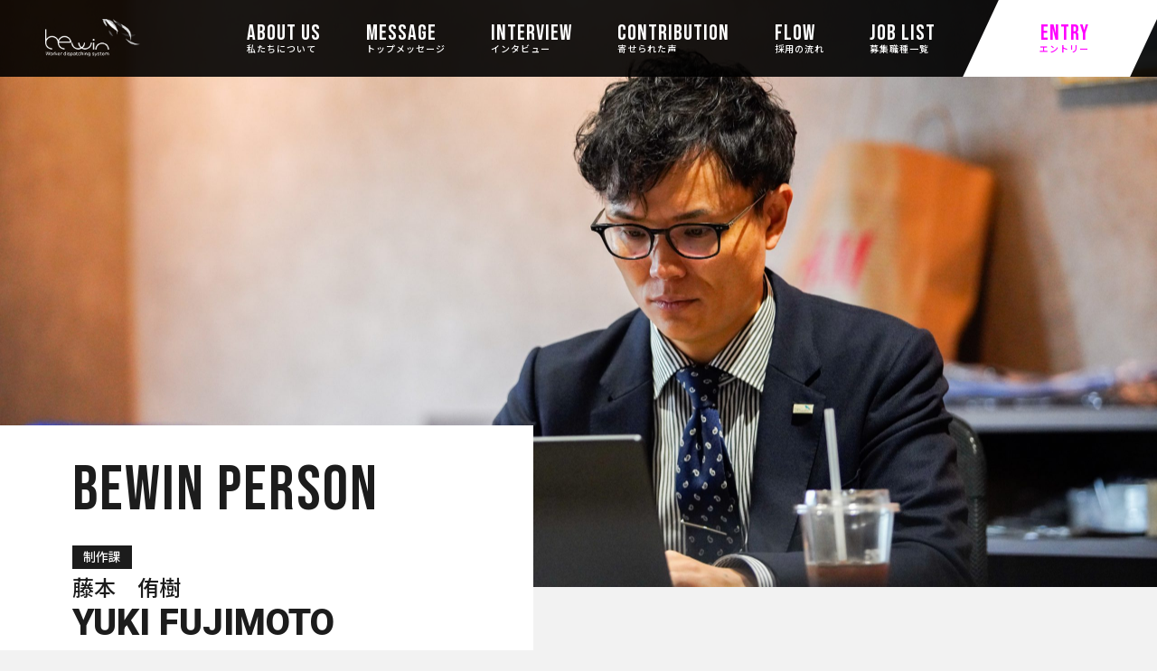

--- FILE ---
content_type: text/html; charset=UTF-8
request_url: https://recruit.be-win.co.jp/interview/fujimoto/
body_size: 7680
content:
<!doctype html>
<html lang="ja">
<head>
<!-- Google tag (gtag.js) -->
<script async src="https://www.googletagmanager.com/gtag/js?id=G-BG4W5GM3TB"></script>
<script>
	window.dataLayer = window.dataLayer || [];
	function gtag(){dataLayer.push(arguments);}
	gtag('js', new Date());
	gtag('config', 'G-BG4W5GM3TB');
</script>
<meta charset="UTF-8">
<title>採用情報 | 株式会社 Be win | 藤本　侑樹</title>
<meta name="description" content="求人情報サイト「じょぶる」を運営する株式会社Be winの採用サイト">

<meta name = "viewport" content = "width=device-width, initial-scale=1.0, maximum-scale=1.0, user-scalable=no">

<!-- Google Fonts-->
<link rel="preconnect" href="https://fonts.googleapis.com">
<link rel="preconnect" href="https://fonts.gstatic.com" crossorigin>
<link href="https://fonts.googleapis.com/css2?family=Bebas+Neue&family=Noto+Sans+JP:wght@500&family=Noto+Serif+JP:wght@500&family=Roboto:wght@900&family=Zen+Antique+Soft&display=swap" rel="stylesheet">
<link href="https://fonts.googleapis.com/icon?family=Material+Icons" rel="stylesheet">
<link href="https://fonts.googleapis.com/css2?family=Poppins:ital,wght@0,600;1,300&display=swap" rel="stylesheet">
	
<!-- Adbe Fonts-->
<script>
  (function(d) {
    var config = {
      kitId: 'nyl5eax',
      scriptTimeout: 3000,
      async: true
    },
    h=d.documentElement,t=setTimeout(function(){h.className=h.className.replace(/\bwf-loading\b/g,"")+" wf-inactive";},config.scriptTimeout),tk=d.createElement("script"),f=false,s=d.getElementsByTagName("script")[0],a;h.className+=" wf-loading";tk.src='https://use.typekit.net/'+config.kitId+'.js';tk.async=true;tk.onload=tk.onreadystatechange=function(){a=this.readyState;if(f||a&&a!="complete"&&a!="loaded")return;f=true;clearTimeout(t);try{Typekit.load(config)}catch(e){}};s.parentNode.insertBefore(tk,s)
  })(document);
</script>
	
	
<!-- Clarity -->
<script type="text/javascript">
    (function(c,l,a,r,i,t,y){
        c[a]=c[a]||function(){(c[a].q=c[a].q||[]).push(arguments)};
        t=l.createElement(r);t.async=1;t.src="https://www.clarity.ms/tag/"+i;
        y=l.getElementsByTagName(r)[0];y.parentNode.insertBefore(t,y);
    })(window, document, "clarity", "script", "k1fvp34sr5");
</script>
	
	
<!-- slick slider-->
<link rel="stylesheet" type="text/css" href="https://cdn.jsdelivr.net/npm/slick-carousel@1.8.1/slick/slick.css"/>
<link rel="stylesheet" type="text/css" href="https://cdn.jsdelivr.net/npm/slick-carousel@1.8.1/slick/slick-theme.css"/>

				
<!-- CSS -->
<link rel="stylesheet" href="https://recruit.be-win.co.jp/wp-content/themes/2022/css/reset.css">
<link rel="stylesheet" href="https://recruit.be-win.co.jp/wp-content/themes/2022/style.css">

	
<title>藤本　侑樹 &#8211; 採用情報 | 株式会社 Be win</title>
<meta name='robots' content='max-image-preview:large' />
<link rel='dns-prefetch' href='//s.w.org' />
<script type="text/javascript">
window._wpemojiSettings = {"baseUrl":"https:\/\/s.w.org\/images\/core\/emoji\/13.1.0\/72x72\/","ext":".png","svgUrl":"https:\/\/s.w.org\/images\/core\/emoji\/13.1.0\/svg\/","svgExt":".svg","source":{"concatemoji":"https:\/\/recruit.be-win.co.jp\/wp-includes\/js\/wp-emoji-release.min.js?ver=5.9.12"}};
/*! This file is auto-generated */
!function(e,a,t){var n,r,o,i=a.createElement("canvas"),p=i.getContext&&i.getContext("2d");function s(e,t){var a=String.fromCharCode;p.clearRect(0,0,i.width,i.height),p.fillText(a.apply(this,e),0,0);e=i.toDataURL();return p.clearRect(0,0,i.width,i.height),p.fillText(a.apply(this,t),0,0),e===i.toDataURL()}function c(e){var t=a.createElement("script");t.src=e,t.defer=t.type="text/javascript",a.getElementsByTagName("head")[0].appendChild(t)}for(o=Array("flag","emoji"),t.supports={everything:!0,everythingExceptFlag:!0},r=0;r<o.length;r++)t.supports[o[r]]=function(e){if(!p||!p.fillText)return!1;switch(p.textBaseline="top",p.font="600 32px Arial",e){case"flag":return s([127987,65039,8205,9895,65039],[127987,65039,8203,9895,65039])?!1:!s([55356,56826,55356,56819],[55356,56826,8203,55356,56819])&&!s([55356,57332,56128,56423,56128,56418,56128,56421,56128,56430,56128,56423,56128,56447],[55356,57332,8203,56128,56423,8203,56128,56418,8203,56128,56421,8203,56128,56430,8203,56128,56423,8203,56128,56447]);case"emoji":return!s([10084,65039,8205,55357,56613],[10084,65039,8203,55357,56613])}return!1}(o[r]),t.supports.everything=t.supports.everything&&t.supports[o[r]],"flag"!==o[r]&&(t.supports.everythingExceptFlag=t.supports.everythingExceptFlag&&t.supports[o[r]]);t.supports.everythingExceptFlag=t.supports.everythingExceptFlag&&!t.supports.flag,t.DOMReady=!1,t.readyCallback=function(){t.DOMReady=!0},t.supports.everything||(n=function(){t.readyCallback()},a.addEventListener?(a.addEventListener("DOMContentLoaded",n,!1),e.addEventListener("load",n,!1)):(e.attachEvent("onload",n),a.attachEvent("onreadystatechange",function(){"complete"===a.readyState&&t.readyCallback()})),(n=t.source||{}).concatemoji?c(n.concatemoji):n.wpemoji&&n.twemoji&&(c(n.twemoji),c(n.wpemoji)))}(window,document,window._wpemojiSettings);
</script>
<style type="text/css">
img.wp-smiley,
img.emoji {
	display: inline !important;
	border: none !important;
	box-shadow: none !important;
	height: 1em !important;
	width: 1em !important;
	margin: 0 0.07em !important;
	vertical-align: -0.1em !important;
	background: none !important;
	padding: 0 !important;
}
</style>
	<link rel='stylesheet' id='wp-block-library-css'  href='https://recruit.be-win.co.jp/wp-includes/css/dist/block-library/style.min.css?ver=5.9.12' type='text/css' media='all' />
<style id='global-styles-inline-css' type='text/css'>
body{--wp--preset--color--black: #000000;--wp--preset--color--cyan-bluish-gray: #abb8c3;--wp--preset--color--white: #ffffff;--wp--preset--color--pale-pink: #f78da7;--wp--preset--color--vivid-red: #cf2e2e;--wp--preset--color--luminous-vivid-orange: #ff6900;--wp--preset--color--luminous-vivid-amber: #fcb900;--wp--preset--color--light-green-cyan: #7bdcb5;--wp--preset--color--vivid-green-cyan: #00d084;--wp--preset--color--pale-cyan-blue: #8ed1fc;--wp--preset--color--vivid-cyan-blue: #0693e3;--wp--preset--color--vivid-purple: #9b51e0;--wp--preset--gradient--vivid-cyan-blue-to-vivid-purple: linear-gradient(135deg,rgba(6,147,227,1) 0%,rgb(155,81,224) 100%);--wp--preset--gradient--light-green-cyan-to-vivid-green-cyan: linear-gradient(135deg,rgb(122,220,180) 0%,rgb(0,208,130) 100%);--wp--preset--gradient--luminous-vivid-amber-to-luminous-vivid-orange: linear-gradient(135deg,rgba(252,185,0,1) 0%,rgba(255,105,0,1) 100%);--wp--preset--gradient--luminous-vivid-orange-to-vivid-red: linear-gradient(135deg,rgba(255,105,0,1) 0%,rgb(207,46,46) 100%);--wp--preset--gradient--very-light-gray-to-cyan-bluish-gray: linear-gradient(135deg,rgb(238,238,238) 0%,rgb(169,184,195) 100%);--wp--preset--gradient--cool-to-warm-spectrum: linear-gradient(135deg,rgb(74,234,220) 0%,rgb(151,120,209) 20%,rgb(207,42,186) 40%,rgb(238,44,130) 60%,rgb(251,105,98) 80%,rgb(254,248,76) 100%);--wp--preset--gradient--blush-light-purple: linear-gradient(135deg,rgb(255,206,236) 0%,rgb(152,150,240) 100%);--wp--preset--gradient--blush-bordeaux: linear-gradient(135deg,rgb(254,205,165) 0%,rgb(254,45,45) 50%,rgb(107,0,62) 100%);--wp--preset--gradient--luminous-dusk: linear-gradient(135deg,rgb(255,203,112) 0%,rgb(199,81,192) 50%,rgb(65,88,208) 100%);--wp--preset--gradient--pale-ocean: linear-gradient(135deg,rgb(255,245,203) 0%,rgb(182,227,212) 50%,rgb(51,167,181) 100%);--wp--preset--gradient--electric-grass: linear-gradient(135deg,rgb(202,248,128) 0%,rgb(113,206,126) 100%);--wp--preset--gradient--midnight: linear-gradient(135deg,rgb(2,3,129) 0%,rgb(40,116,252) 100%);--wp--preset--duotone--dark-grayscale: url('#wp-duotone-dark-grayscale');--wp--preset--duotone--grayscale: url('#wp-duotone-grayscale');--wp--preset--duotone--purple-yellow: url('#wp-duotone-purple-yellow');--wp--preset--duotone--blue-red: url('#wp-duotone-blue-red');--wp--preset--duotone--midnight: url('#wp-duotone-midnight');--wp--preset--duotone--magenta-yellow: url('#wp-duotone-magenta-yellow');--wp--preset--duotone--purple-green: url('#wp-duotone-purple-green');--wp--preset--duotone--blue-orange: url('#wp-duotone-blue-orange');--wp--preset--font-size--small: 13px;--wp--preset--font-size--medium: 20px;--wp--preset--font-size--large: 36px;--wp--preset--font-size--x-large: 42px;}.has-black-color{color: var(--wp--preset--color--black) !important;}.has-cyan-bluish-gray-color{color: var(--wp--preset--color--cyan-bluish-gray) !important;}.has-white-color{color: var(--wp--preset--color--white) !important;}.has-pale-pink-color{color: var(--wp--preset--color--pale-pink) !important;}.has-vivid-red-color{color: var(--wp--preset--color--vivid-red) !important;}.has-luminous-vivid-orange-color{color: var(--wp--preset--color--luminous-vivid-orange) !important;}.has-luminous-vivid-amber-color{color: var(--wp--preset--color--luminous-vivid-amber) !important;}.has-light-green-cyan-color{color: var(--wp--preset--color--light-green-cyan) !important;}.has-vivid-green-cyan-color{color: var(--wp--preset--color--vivid-green-cyan) !important;}.has-pale-cyan-blue-color{color: var(--wp--preset--color--pale-cyan-blue) !important;}.has-vivid-cyan-blue-color{color: var(--wp--preset--color--vivid-cyan-blue) !important;}.has-vivid-purple-color{color: var(--wp--preset--color--vivid-purple) !important;}.has-black-background-color{background-color: var(--wp--preset--color--black) !important;}.has-cyan-bluish-gray-background-color{background-color: var(--wp--preset--color--cyan-bluish-gray) !important;}.has-white-background-color{background-color: var(--wp--preset--color--white) !important;}.has-pale-pink-background-color{background-color: var(--wp--preset--color--pale-pink) !important;}.has-vivid-red-background-color{background-color: var(--wp--preset--color--vivid-red) !important;}.has-luminous-vivid-orange-background-color{background-color: var(--wp--preset--color--luminous-vivid-orange) !important;}.has-luminous-vivid-amber-background-color{background-color: var(--wp--preset--color--luminous-vivid-amber) !important;}.has-light-green-cyan-background-color{background-color: var(--wp--preset--color--light-green-cyan) !important;}.has-vivid-green-cyan-background-color{background-color: var(--wp--preset--color--vivid-green-cyan) !important;}.has-pale-cyan-blue-background-color{background-color: var(--wp--preset--color--pale-cyan-blue) !important;}.has-vivid-cyan-blue-background-color{background-color: var(--wp--preset--color--vivid-cyan-blue) !important;}.has-vivid-purple-background-color{background-color: var(--wp--preset--color--vivid-purple) !important;}.has-black-border-color{border-color: var(--wp--preset--color--black) !important;}.has-cyan-bluish-gray-border-color{border-color: var(--wp--preset--color--cyan-bluish-gray) !important;}.has-white-border-color{border-color: var(--wp--preset--color--white) !important;}.has-pale-pink-border-color{border-color: var(--wp--preset--color--pale-pink) !important;}.has-vivid-red-border-color{border-color: var(--wp--preset--color--vivid-red) !important;}.has-luminous-vivid-orange-border-color{border-color: var(--wp--preset--color--luminous-vivid-orange) !important;}.has-luminous-vivid-amber-border-color{border-color: var(--wp--preset--color--luminous-vivid-amber) !important;}.has-light-green-cyan-border-color{border-color: var(--wp--preset--color--light-green-cyan) !important;}.has-vivid-green-cyan-border-color{border-color: var(--wp--preset--color--vivid-green-cyan) !important;}.has-pale-cyan-blue-border-color{border-color: var(--wp--preset--color--pale-cyan-blue) !important;}.has-vivid-cyan-blue-border-color{border-color: var(--wp--preset--color--vivid-cyan-blue) !important;}.has-vivid-purple-border-color{border-color: var(--wp--preset--color--vivid-purple) !important;}.has-vivid-cyan-blue-to-vivid-purple-gradient-background{background: var(--wp--preset--gradient--vivid-cyan-blue-to-vivid-purple) !important;}.has-light-green-cyan-to-vivid-green-cyan-gradient-background{background: var(--wp--preset--gradient--light-green-cyan-to-vivid-green-cyan) !important;}.has-luminous-vivid-amber-to-luminous-vivid-orange-gradient-background{background: var(--wp--preset--gradient--luminous-vivid-amber-to-luminous-vivid-orange) !important;}.has-luminous-vivid-orange-to-vivid-red-gradient-background{background: var(--wp--preset--gradient--luminous-vivid-orange-to-vivid-red) !important;}.has-very-light-gray-to-cyan-bluish-gray-gradient-background{background: var(--wp--preset--gradient--very-light-gray-to-cyan-bluish-gray) !important;}.has-cool-to-warm-spectrum-gradient-background{background: var(--wp--preset--gradient--cool-to-warm-spectrum) !important;}.has-blush-light-purple-gradient-background{background: var(--wp--preset--gradient--blush-light-purple) !important;}.has-blush-bordeaux-gradient-background{background: var(--wp--preset--gradient--blush-bordeaux) !important;}.has-luminous-dusk-gradient-background{background: var(--wp--preset--gradient--luminous-dusk) !important;}.has-pale-ocean-gradient-background{background: var(--wp--preset--gradient--pale-ocean) !important;}.has-electric-grass-gradient-background{background: var(--wp--preset--gradient--electric-grass) !important;}.has-midnight-gradient-background{background: var(--wp--preset--gradient--midnight) !important;}.has-small-font-size{font-size: var(--wp--preset--font-size--small) !important;}.has-medium-font-size{font-size: var(--wp--preset--font-size--medium) !important;}.has-large-font-size{font-size: var(--wp--preset--font-size--large) !important;}.has-x-large-font-size{font-size: var(--wp--preset--font-size--x-large) !important;}
</style>
<script type='text/javascript' src='https://recruit.be-win.co.jp/wp-includes/js/jquery/jquery.min.js?ver=3.6.0' id='jquery-core-js'></script>
<script type='text/javascript' src='https://recruit.be-win.co.jp/wp-includes/js/jquery/jquery-migrate.min.js?ver=3.3.2' id='jquery-migrate-js'></script>
<link rel="https://api.w.org/" href="https://recruit.be-win.co.jp/wp-json/" /><link rel="alternate" type="application/json" href="https://recruit.be-win.co.jp/wp-json/wp/v2/interview/168" /><link rel="EditURI" type="application/rsd+xml" title="RSD" href="https://recruit.be-win.co.jp/xmlrpc.php?rsd" />
<link rel="wlwmanifest" type="application/wlwmanifest+xml" href="https://recruit.be-win.co.jp/wp-includes/wlwmanifest.xml" /> 
<meta name="generator" content="WordPress 5.9.12" />
<link rel="canonical" href="https://recruit.be-win.co.jp/interview/fujimoto/" />
<link rel='shortlink' href='https://recruit.be-win.co.jp/?p=168' />
<link rel="alternate" type="application/json+oembed" href="https://recruit.be-win.co.jp/wp-json/oembed/1.0/embed?url=https%3A%2F%2Frecruit.be-win.co.jp%2Finterview%2Ffujimoto%2F" />
<link rel="alternate" type="text/xml+oembed" href="https://recruit.be-win.co.jp/wp-json/oembed/1.0/embed?url=https%3A%2F%2Frecruit.be-win.co.jp%2Finterview%2Ffujimoto%2F&#038;format=xml" />
<!-- Favicon Rotator -->
<link rel="shortcut icon" href="https://recruit.be-win.co.jp/wp-content/uploads/2023/04/favicon.ico" />
<link rel="apple-touch-icon-precomposed" href="https://recruit.be-win.co.jp/wp-content/uploads/2023/04/favicon-1.ico" />
<!-- End Favicon Rotator -->
		<style type="text/css" id="wp-custom-css">
			.video iframe{
  pointer-events: none;
}		</style>
			
<!-- Google tag (gtag.js) -->
<script async src="https://www.googletagmanager.com/gtag/js?id=G-BG4W5GM3TB"></script>
<script>
  window.dataLayer = window.dataLayer || [];
  function gtag(){dataLayer.push(arguments);}
  gtag('js', new Date());
  gtag('config', 'G-BG4W5GM3TB');
</script>

</head>

<body>
	
	<!--   header   -->
	
	<header>
		<div class="header-cont">
			<h1>
				<a href="https://recruit.be-win.co.jp/"><img src="https://recruit.be-win.co.jp/wp-content/themes/2022/images/logo.png" alt="bewin Worker dispatching system"></a>
			</h1>
			
			<nav>
				<ul id="header-nav">
					<li><a href="https://recruit.be-win.co.jp/aboutus">ABOUT US<span>私たちについて</span></a>
						<ul>
							<li><a href="https://recruit.be-win.co.jp/aboutus#works">事業内容</a></li>
							<li><a href="https://recruit.be-win.co.jp/aboutus#company">会社概要</a></li>
						</ul>
					</li>
					<li>
						<a href="https://recruit.be-win.co.jp/message">MESSAGE<span>トップメッセージ</span></a>
						<ul>
							<li><a href="https://recruit.be-win.co.jp/message#top-message">代表挨拶</a></li>
<!--							<li><a href="">MISSION / VISION / VALU</a></li>-->
					</ul>
					</li>
					<li><a href="https://recruit.be-win.co.jp/interview">INTERVIEW<span>インタビュー</span></a></li>
					<li><a href="https://recruit.be-win.co.jp/contribution">CONTRIBUTION<span>寄せられた声</span></a></li>
					<li><a href="https://recruit.be-win.co.jp/flow">FLOW<span>採用の流れ</span></a></li>
					<li><a href="https://recruit.be-win.co.jp/entry">JOB LIST<span>募集職種一覧</span></a></li>
					<li class="entry-btn"><a href="https://recruit.be-win.co.jp/entry">ENTRY<span>エントリー</span></a></li>
				</ul>
			</nav>
			
			<!--   sp-header   -->
			<div class="sp-header">
				<div class="entry-btn"><a href="https://recruit.be-win.co.jp/entry">ENTRY<span>エントリー</span></a></div>
				<div class="openbtn"><span></span><span></span><span></span><p>MENU</p></div>
			</div>
		</div>
	
	</header>	
	
	<main>
		
				
		<!--   interview main-img   -->
		<div class="interview__main-img">
			
			<img src="https://recruit.be-win.co.jp/wp-content/uploads/2022/01/DSC1151-scaled.jpg" alt="">
			
			<div class="interview__post-meta">
				<p>BEWIN PERSON</p>
				
									<div class="position">制作課</div>
								
				<div class="name">藤本　侑樹<span>Yuki Fujimoto</span></div>
				<div class="interview__post-meta__message"><p>振り返って嬉し泣ける仕事をする</p></div>
				
			</div>
			
		</div>
		
		
		<!--   interview cont   -->
		
		<div class="interview-post">
			
			<!--   01  -->
			<section class="interview-post__sec sec01">
				
				<div class="interview-post__cont">
					<div>
						<h2>これまでのキャリアは？</h2>
						<p>大学を卒業してからは、建設コンサルタントの会社で働いていました。<br />
<br />
幼少の頃から公共事業の仕事に興味を持ち、業界に飛び込みましたが、すでに完成された大きな組織で決められたことをやるよりも、アイディアや頑張ったことが直接感謝される仕事がしたい…等、今思えば少ない知識でたくさん迷い、離職してしまいました。<br />
<br />
これからどうするかな、ととても迷いましたが、山口県へのUターンを機に、2015年にBe winに中途入社しました。<br />
<br />
「じょぶる」の立ち上げ前のタイミングで、営業職未経験の状態から携わることができ、媒体が成長するのと同時に、会社にも、お客様にも、たくさんの成長機会を頂くことができました。<br />
<br />
現在は、求人広告事業の営業とマネジメントの業務を行っています。</p>
						</div>
					</div>
				
				<div class="interview-post__img">
					<img src="https://recruit.be-win.co.jp/wp-content/uploads/2022/01/DSC1323-scaled.jpg" alt="">
				</div>
				
			</section>
				
			
			<!--   02  -->
			<section class="interview-post__sec sec02">
				
				<div class="interview-post__img">
					<img src="https://recruit.be-win.co.jp/wp-content/uploads/2022/01/DSC1182-scaled.jpg" alt="">
				</div>
				
				<div class="interview-post__cont">
					<div>
						<h2>会社の魅力を教えてください</h2>
						<p>この会社で仕事をして８年目になりますが、仕事の面白さの真骨頂は、失敗や課題と向き合って、壁を乗り越えることだと感じています。<br />
<br />
自分が元来もっている能力で、ちょっと努力すればできてしまうことは、いずれ飽きてしまうと思うんです。<br />
<br />
Be winは、中規模で若い人材が多く、かつ社会のニーズに沿ったサービスを生み出すことで１歩先を走り続けられるよう、変化・成長をし続けることが信条の会社です。<br />
<br />
お金を頂く＝プロとして仕事をする以上、結果や責任が求められますが、そのなかで新たなことにチャレンジするにはそれなりの努力や戦略が必要とされます。<br />
<br />
そのため、自分自身も「いままでできなかったことができるようになる」成長機会を多くつくることができる。これが会社の魅力ですね。</p>
					</div>
				</div>
				
			</section>
			
			
			<!--   03  -->
			<section class="interview-post__sec sec03">
				
								<div class="interview-post__cont">
					<div>
						<h2>応募を検討している人にメッセージ</h2>
						<p>学生や転職で応募先に悩んでいる方にお伝えしたいのは、「何の仕事を選ぶか」ではなく、「どうありたいか」「何のためにやるのか」をしっかり自問自答してほしいということです。<br />
<br />
仕事はあくまで手段であり、それがあなたの生き様を自動的に作ってくれるわけではありません。<br />
<br />
これまでに自分が、「働くこと」に対してどのように捉えていて、今後どうしていきたいのか。どんな姿だったら満足できそうなのか。<br />
<br />
成長したい・変わりたい・チャレンジしたい・今よりもっとよくなりたい・・・そんなキーワードが出てきた方は、きっとBe winの話をきいてみたら、ワクワクすると思います。ぜひ一度、会いに来てください。</p>
						</div>
					</div>
								
								
			</section>
				
			<!--   04  -->
			<section class="interview-post__sec sec04">

				
				
			</section>
				
			<div class="interview-post__img last">
				<img src="https://recruit.be-win.co.jp/wp-content/uploads/2022/01/DSC1330-scaled.jpg" alt="">
			</div>
			
		</div>
		
		
		<!--   post-link  -->
		<div class="post-link">
			
						
				
					<div class="prev-post">
												<a href="https://recruit.be-win.co.jp/interview/fujita/">
							<p>PREV</p>
							<article class="article">
																	<img width="587" height="515" src="https://recruit.be-win.co.jp/wp-content/uploads/2022/01/fujita.png" class="attachment-large size-large wp-post-image" alt="" loading="lazy" srcset="https://recruit.be-win.co.jp/wp-content/uploads/2022/01/fujita.png 587w, https://recruit.be-win.co.jp/wp-content/uploads/2022/01/fujita-300x263.png 300w" sizes="(max-width: 587px) 100vw, 587px" />																
																	<div class="position">経理財務課 課長</div>
															</article>
				  		</a>
											</div>
				
			
					<div class="next-post">
												<a href="https://recruit.be-win.co.jp/interview/ikeda/">
							<p>NEXT</p>
							<article class="article">
																	<img width="589" height="515" src="https://recruit.be-win.co.jp/wp-content/uploads/2022/03/ikeda.png" class="attachment-large size-large wp-post-image" alt="" loading="lazy" srcset="https://recruit.be-win.co.jp/wp-content/uploads/2022/03/ikeda.png 589w, https://recruit.be-win.co.jp/wp-content/uploads/2022/03/ikeda-300x262.png 300w" sizes="(max-width: 589px) 100vw, 589px" />																
																	<div class="position">採用支援事業部 部長</div>
															</article>
				  		</a>
											</div>
				
		</div>
		
		
	</main>
	
	
	<footer class="footer">
		
		<p id="page-top"><a href="#">PAGE TOP</a></p> 
		
		<div class="footer-cont">
			
			<img src="https://recruit.be-win.co.jp/wp-content/themes/2022/images/logo.png" alt="bewin Worker dispatching system">

			<nav>
				<ul class="footer-nav">
					<li>
						<a href="https://recruit.be-win.co.jp/aboutus">ABOUT US<span>私たちについて</span></a>
						<ul>
							<li><a href="https://recruit.be-win.co.jp/aboutus#works">事業内容</a></li>
							<li><a href="https://recruit.be-win.co.jp/aboutus#company">会社概要</a></li>
						</ul>
					</li>
					<li>
						<a href="https://recruit.be-win.co.jp/message">MESSAGE<span>トップメッセージ</span></a>
						<ul>
							<li><a href="https://recruit.be-win.co.jp/message#top-message">代表挨拶</a></li>
<!--							<li><a href="">MISSION / VISION / VALU</a></li>-->
						</ul>
					</li>
					<li><a href="https://recruit.be-win.co.jp/interview">INTERVIEW<span>インタビュー</span></a></li>
					<li><a href="https://recruit.be-win.co.jp/contribution">CONTRIBUTION<span>寄せられた声</span></a>
					</li>
					<li><a href="https://recruit.be-win.co.jp/flow">FLOW<span>採用の流れ</span></a>
						<ul>
<!--							<li><a href="https://recruit.be-win.co.jp/entry#new-graduate">新卒採用</a></li>-->
<!--							<li><a href="">中途採用</a></li>-->
						</ul>
					</li>
					<li><a href="https://recruit.be-win.co.jp/entry">JOB LIST<span>募集職種一覧</span></a>
					</li>
					<li>
						<a href="https://recruit.be-win.co.jp/entry-form">ENTRY<span>エントリー</span></a>
					</li>
				</ul>
			</nav>
		</div>
		
		<small>Copyright (c) Bewin Co., Ltd. All Rights Reserved.</small>
	</footer>

	
	<!-- jQuery -->
	<script src="https://code.jquery.com/jquery-3.3.1.js"></script>
	<script type="text/javascript" src="https://cdn.jsdelivr.net/npm/slick-carousel@1.8.1/slick/slick.min.js"></script>
	<script src="https://recruit.be-win.co.jp/wp-content/themes/2022/js/script.js"></script>

</body>
</html>


--- FILE ---
content_type: text/css
request_url: https://recruit.be-win.co.jp/wp-content/themes/2022/style.css
body_size: 9399
content:
@charset "UTF-8";
/* CSS Document */

*,
*:before,
*:after {
  box-sizing: inherit;
}
html {
	font-size: 62.5%; /* 16px * 62.5% = 10px */
	width: 100%;
	box-sizing: border-box;
}
img {
	max-width: 100%;
	height: auto;
}
a{
	text-decoration: none;
	color: inherit;
}
a:hover{
	opacity: .5;
	transition: .3s;
}
body{
	font-size: 1.6rem;
	font-family: 'Noto Sans JP', sans-serif;
	color: #1c1c1c;
	background-color: #F2F2F2;
	position: relative;
	overflow-x: hidden;
}
h2{
	font-family: 'Roboto', sans-serif;
	font-size: 6.5rem;
	letter-spacing: .2rem;
	text-align: center;
}
h3{
	font-weight: 500;
	line-height: 1.5;
}
ul{
	list-style: none;
}
p{
	line-height: 1.5;
}


@media screen and (max-width:1024px){
	h2{
		font-size: 4.0rem;
	}
}



/*------------------- front-page ---------------------*/

/*-----------------------------
            header
-------------------------------*/
header{
	background-color: rgba(0,0,0,0.9);
	padding-left: 20px;
	position: fixed;
	width: 100%;
	transition: .3s;
	z-index: 999;
}
.header-cont{
	max-width: 1200px;
	height: 85px;
	margin: 0 auto;
	display: flex;
	justify-content: space-between;
	align-items: center;
}
.header-cont h1 img{
	width: 70%;
	min-width: 80px;
}
#header-nav{
	display: flex;
	align-items: center;
	height: 85px;
}
#header-nav li{
	margin: 0 25px;
	position: relative;
}
#header-nav li a{
	font-family: 'Bebas Neue', cursive;
	font-size: 2.4rem;
	letter-spacing: .1rem;
	display: block;
	height: 85px;
	padding-top: 25px;
	white-space: nowrap;
}
#header-nav li a span{
	font-family: 'Noto Sans JP', sans-serif;
	font-size: 1.0rem;
	display: block;
}
#header-nav li > ul{
	display: none;
}
#header-nav li > ul li{
	margin: 0 0 10px 0;
	display: flex;
}
#header-nav li > ul li::before{
	content: "▶︎";
	display: inline-block;
	color: #fff;
	font-size: 1.0rem;
	margin-right: 8px;
}
#header-nav li > ul li a{
	font-size: 1.4rem;
	padding-top: 0;
	height: inherit;
}
#header-nav li:hover > ul{
	display: block;
	padding: 0 20px;
	width: max-content;
	background-color: rgba(0,0,0,0.9);
	position: absolute;
	top: 85px;
	left: -20px;
}
#header-nav a{
	color: #fff;
}
#header-nav .entry-btn{
	display: block;
	background-color: #fff;
	width: 185px;
	height: 85px;
	text-align: center;
	transform: skewX(-25deg);
	margin-right: -20px;
}
#header-nav .entry-btn a{
	color: #FF00FF;
	transform: skewX(25deg);
}


/*----- sp-header -----*/
.sp-header{
	display: none;
}


@media screen and (max-width:1024px){
	header{
		padding-right: 20px;
	}
	.header-cont{
		height: 60px;
	}
	#header-nav{
		display: flex;
		flex-wrap: wrap;
		align-content: flex-start;
		position: absolute;
		top: 0;
		left: -200%;
		background-color: #1c1c1c;
		width: 100%;
		height: 100vh;
		padding: 110px 20px;
		z-index: -999;
		transition: 0.8s;
		overflow-y: auto;
	}
	#header-nav li > ul{
		display: block;
	}
	#header-nav li > ul li{
		width: 100%;
		display: flex;
	}
	#header-nav.panelactive{
		left: 0;
	}
	#header-nav li{
		margin-bottom: 20px;
		margin-right: 0;
		width: 50%;
		align-self: baseline;
	}
	#header-nav li:hover > ul{
		position: inherit;
		top: 0;
		left: 0;
		padding: 0;
	}
	#header-nav .entry-btn{
		display: none;
	}
	.sp-header{
		display: flex;
		align-items: center;
	}
	.sp-header .entry-btn{
		padding-top: 13px;
		width: 130px;
		height: 60px;
		font-family: 'Bebas Neue', cursive;
		font-size: 2.4rem;
		letter-spacing: .1rem;
		color: #FF00FF;
		background-color: #fff;
		text-align: center;
		transform: skewX(-25deg);
		/* z-index: -1; */
		z-index: 0;
		margin-right: -35px;
	}
	.sp-header .entry-btn a{
		display: block;
		width: 100%;
		height: 100%;
		transform: skewX(25deg);
	}
	.sp-header .entry-btn span{
		font-family: 'Noto Sans JP', sans-serif;
		font-size: 1.0rem;
		display: block;
	}
	.openbtn{
		display: block;
		width: 50px;
		padding-left: 20px;
		margin-left: 20px;
		text-align: center;
		background-color: #1c1c1c;
		height: 60px;
		padding-top: 9px;
		z-index: 1;
	}
	.openbtn span{
		display: block;
		width: 30px;
		height: 2px;
		background-color: #fff;
		margin-bottom: 8px;
		transition: 0.8s;
	}
	.openbtn span:last-child{
		margin-bottom: 0;
	}
	.openbtn p{
		font-family: 'Bebas Neue', cursive;
		font-size: 1.2rem;
		color: #fff;
		letter-spacing: .2rem;
	}
	.openbtn.active span:nth-of-type(1){
		transform: translateY(10px) rotate(-45deg);
	}
	.openbtn.active span:nth-of-type(2){
		opacity: 0;
	}
	.openbtn.active span:nth-of-type(3){
		transform: translateY(-10px) rotate(45deg);
	}
}



/*-----------------------------
          main visual
-------------------------------*/
/*
.main-visual{
	position: relative;
}
.slider{
	z-index: -999;
	position: relative;
}
.slider::after{
	content: "";
	display: block;
	width: 100%;
	height: 100%;
	background-color: rgba(0,0,0,0.35);
	position: absolute;
	top: 0;
	left: 0;
}
.slider img{
	height: 100vh;
	object-fit: cover;
}
.slider-ttl_pc{
	text-align: center;
	width: 100%;
	max-width: 953px;
	position: absolute;
	top: 50%;
	left: 50%;
	transform: translate(-50%,-50%);
}
.slider-ttl_sp{
	display: none;
}
*/

@media screen and (max-width:1024px){
	.slider-ttl_pc{
		display: none;
	}
	.slider-ttl_sp{
		display: block;
		text-align: center;
		width: 100%;
		max-width: 650px;
		position: absolute;
		top: 50%;
		left: 50%;
		transform: translate(-50%,-50%);
		padding: 0 20px;
	}
	.slider-ttl_sp img:first-child{
		margin-bottom: 20px;
	}
}

.video{
	position: relative;
	height: 0;
	padding-bottom: 56.25%;
	overflow: hidden;
	}
.video iframe{
	position: absolute;
	top: 0;
	left: 0;
	width: 100%;
	height: 100%;
}

@media screen and (max-width:1024px){
	.video{
		padding: 119px 0 56.25%;
	}
}


.mv {
	position: relative;
	height: 0;
	margin-bottom: 157px;
	padding-bottom: 56.25%;
}

.mv::after {
	content: "";
	display: block;
	background: url("images/scrolldown.png") center / 100% no-repeat;
	width: 27px;
	height: 114px;
	margin: 0 auto;
	position: absolute;
	bottom: -228px;
	left: 0;
	right: 0;
	z-index: 1;
}

.mv__overlay {
	width: 100%;
	height: 100%;
	position: absolute;
	top: 0;
	left: 0;
	background: rgba(0,0,0,0.5) url("images/mv-sbd.png") left bottom -3px no-repeat;
	z-index: 1;
}

.mv__catch {
	width: 44.2%;
	height: auto;
	margin: auto;
	position: absolute;
	top: 0;
	left: 0;
	bottom: 0;
	right: 0;
}

.mv__video iframe{
	position: absolute;
	top: 0;
	left: 0;
	width: 100%;
	height: 100%;
}

@media screen and (max-width:1024px){
	.mv {
		margin-bottom: 50px;
		padding: 119px 0 56.25%;
	}
	.mv::after {
		bottom: -75px;
	}
	.mv__overlay {
		height: calc(100% - 60px);
		background-size: 80%;
		background-position: left bottom;
	}
	.mv__catch {
		width: 77%;
		padding-top: 60px;
	}
	.mv__video iframe {
		top: auto;
		bottom: 0;
	}
}



/*-----------------------------
           interview
-------------------------------*/

.interview-wrap{
	max-width: 1000px;
	margin: 0 auto;
	padding: 40px 20px 100px 20px;
	position: relative;
}
/*
.interview-wrap::after{
	content: "";
	display: block;
	background-image: url("images/scrolldown.png");
	width: 27px;
	height: 114px;
	background-repeat: no-repeat;
	background-size: 100%;
	margin: 0 auto;
}
*/
.article-wrap{
	display: flex;
	flex-wrap: wrap;
	margin-top: 50px;
}
.article{
	width: 32%;
	margin-right: 2%;
	position: relative;
	margin-bottom: 50px;
}
.article::after{
	content: "";
	border-top: 20px solid transparent;
	border-right: 20px solid #1c1c1c;
	position: absolute;
	bottom: 1px;
	right: 0;
}
.article:nth-child(3n){
	margin-right: 0;
}
.article a:hover{
	opacity: 1;
}
.article a:hover .message{
	background-color: rgba(0,0,0,0.50);
}
.article img{
	width: 100%;
	height: 100%;
	max-height: 300px;
	object-fit: cover;
}
.interview-wrap .article .position{
	position: absolute;
	top: 0;
	left: 0;
}



@media screen and (max-width:767px){
	.interview-wrap{
		padding-top: 0;
	}
	.article{
		width: 48%;
		margin-right: 4%;
		margin-bottom: 30px;
	}
	.article:nth-child(2n){
		margin-right: inherit;
	}
	.article:nth-child(3n){
		margin-right: 4%;
	}
	
	.article:nth-child(6n){
		margin-right: 0;
	}
}



/*-----------------------------
               btn
-------------------------------*/
.btn{
	text-align: right;
}
.btn a{
	width: 60px;
	height: 60px;
	align-items: center;
}
.btn a::after{
	content: "▶︎";
	display: inline-flex;
	justify-content: center;
	align-items: center;
	font-size: 1.0rem;
	width: 60px;
	height: 60px;
	border: 1px solid #1c1c1c;
	border-radius: 30px;
	margin-left: 20px;
}




/*-----------------------------
            ABOUT US
-------------------------------*/

.about-us{
	background-image: url("images/about-us_bg-img.png");
	background-repeat: no-repeat;
	background-position: top center;
	background-size: contain;
	width: 100%;
	max-width: 1000px;
	max-height: 2408px;
	margin: 0 auto;
	text-align: center;
	padding-top: 240%;
	position: relative;
}
.about-us__top-lead{
	font-family: 'Zen Antique Soft', serif;
	font-size: 2.0rem;
	position: absolute;
	top: 0;
	padding: 0 20px;
	width: 100%;
	margin: 0 auto;
}
.about-us__link{
	text-align: center;
	padding: 0 20px;
}
.about-us__link h2{
	margin-bottom: 50px;
}
.about-us__link h3{
	font-family: 'Noto Serif JP', serif;
	font-size: 5.0rem;
	margin-bottom: 120px;
}
.about-us__link p{
	font-family: 'Noto Serif JP', serif;
	margin-bottom: 50px;
}
.about-us__link .btn{
	text-align: center;
}


@media screen and (max-width:767px){
	.about-us{
		margin-top: 100px;
	}
	.about-us__top-lead{
		font-size: 1.5rem;
		top: -100px;
	}
	.about-us__link{
		width: inherit;
	}
	.about-us__link h2{
		margin-bottom: 40px;
	}
	.about-us__link h3{
		font-size: 2.4rem;
		margin-bottom: 60px;
	}
	.about-us__link p{
		font-size: 1.5rem;
		text-align: left;
	}
}

@media screen and (min-width:1000px){
	.about-us{
		padding-top: max(2408px,100%);
	}
}


/*-----------------------------
            TOP MESSAGE
-------------------------------*/

.lead-message {
	margin-bottom: 90px;
	background: url(images/lead-message_bg.jpg) center top / cover no-repeat;
	font-family: 'Zen Antique Soft', serif;
	color: #fff;
}

.lead-message__inner {
	padding: 13.33% 0 39.33%;
}

.lead-message p {
	width: 50.2%;
	min-width: 753px;
	margin-left: auto;
	margin-right: auto;
	font-size: max(1.2vw, 1.6rem);
	line-height: 2.2;
}

.lead-message .text-l {
	font-size: max(1.86vw, 2.8rem);
	line-height: 2;
}

.lead-message__lead {
	display: block;
	width: 100%;
	height: auto;
	margin: 0 auto 55px;
}

.lead-message__p2 {
	margin-bottom: 130px;
}

.lead-message__p3 {
	margin-bottom: 25px;
}

.lead-message__p4 {
	margin-bottom: 30px;
}

.lead-message__p5 {
	margin-bottom: 120px;
}

@media screen and (max-width:1024px) {
	.lead-message__inner {
		background-image: linear-gradient(180deg, rgba(0,0,0,0), rgba(0,0,0,.35));
	}
	.lead-message p {
		width: 90%;
		min-width: initial;
		font-size: max(1.2vw, 1.4rem);
	}
	.lead-message .text-l {
		font-size: max(1.6vw, 2.4rem);
		line-height: 2;
	}
	.lead-message__p2 {
		margin-bottom: 65px;
	}
	.lead-message__p5 {
		margin-bottom: 60px;
	}
}

/*-----------------------------
            LINKS
-------------------------------*/
.links{
	display: flex;
	position: relative;
	margin-top: 180px;
}
.links li{
	width: 33.33%;
	height: 320px;
	position: relative;
}
.links li::after{
	content: "";
	border-top: 20px solid transparent;
	border-right: 20px solid #FF00FF;
	position: absolute;
	bottom: 0;
	right: 0;
}
.links li > a{
	width: 100%;
	height: 100%;
	background-color: rgba(0,0,0,0.35);
	padding: 10px 20px;
	position: absolute;
	top: 0;
}
.links h2,.links p{
	color: #fff;
}
.links h2{
	font-size: 4.5rem;
	z-index: 2;
	text-align: left;
}
.links p{
	font-size: 1.6rem;
	letter-spacing: 0;
	display: inline-block;
}
.links_message{
	background-image: url("images/page-message_mv.jpg");
	background-size: cover;
	background-position: center;
}
.links_contribution{
	background-image: url("images/page-contribution_mv.jpg");
	background-size: cover;
	background-position: center;
}
.links_job-list{
	background-image: url("images/page-flow_mv.jpg");
	background-size: cover;
	background-position: center;
}
.links_join-us{
	background-image: url("images/page-entry_mv.jpg");
	background-size: cover;
	background-position: center;
}


@media screen and (max-width:767px){
	.links{
		flex-direction: column;
		margin-top: 120px
	}
	.links li{
		width: 100%;
	}
	.links li > a{
		width: 100%;
		height: 320px;
		top: inherit;
	}
	.links h2{
		font-size: min(10vw, 4.5rem);
	}
}



/*-----------------------------
             footer
-------------------------------*/
.footer{
	color: #fff;
	background-color: #1c1c1c;
	margin-top: 15px;
	padding: 40px 20px 20px 20px;
}
.footer img{
	width: 150px;
	height: 100%;
	margin-right: 120px;
}
.footer-cont{
	display: flex;
	max-width: 1200px;
	margin: 0 auto;
	position: relative;
}
.footer-nav{
	display: flex;
	flex-wrap: wrap;
}
.footer-nav > li{
	margin-right: 60px;
	margin-bottom: 40px;
}
.footer-nav > li:last-child{
	margin-right: 0;
}
.footer-nav > li a{
	font-family: 'Bebas Neue', cursive;
	font-size: 2.4rem;
	letter-spacing: .1rem;
	display: block;
}
.footer-nav > li a span{
	font-family: 'Noto Sans JP', sans-serif;
	font-size: 1.0rem;
	display: block;
}
.footer-nav > li > ul{
	margin-top: 20px;
}
.footer-nav > li > ul li{
	align-items: center;
	margin-bottom: 10px;
	display: flex;
}
.footer-nav > li > ul li::before{
	content: "▶︎";
	display: inline-block;
	color: #fff;
	font-size: 1.0rem;
	margin-right: 8px;
}
.footer-nav > li > ul li a{
	font-family: 'Noto Sans JP', sans-serif;
	font-size: 1.4rem;
}
small{
	display: block;
	text-align: center;
	font-size: 1.2rem;
}


@media screen and (max-width:767px){
	.footer{
		padding-top: 20px;
	}
	.footer-cont{
		display: none;
	}
}



/*-----------------------------
          page-top
-------------------------------*/

/*リンクの形状*/
#page-top a{
	transition:all 0.3s;
	display: flex;
	align-items: center;
	transform: rotate(-90deg);
	color: #FF00FF;
	font-family: 'Bebas Neue', cursive;
	font-size: 2.4rem;
}
#page-top a::after{
	content: "";
	display: block;
	width: 55px;
	height: 1px;
	background-color: #FF00FF;
	margin-left: 8px;
	margin-bottom: 5px;
}
/*リンクを右下に固定*/
#page-top {
	position: fixed;
	right: 0;
	bottom: 85px;
	z-index: 2;
    /*はじめは非表示*/
	opacity: 0;
	transform: translateY(250px);
}

/*　上に上がる動き　*/

#page-top.UpMove{
	animation: UpAnime 0.8s forwards;
}
@keyframes UpAnime{
  from {
    opacity: 0;
	transform: translateY(250px);
  }
  to {
    opacity: 1;
	transform: translateY(0);
  }
}

/*　下に下がる動き　*/

#page-top.DownMove{
	animation: DownAnime 0.8s forwards;
}
@keyframes DownAnime{
  from {
  	opacity: 1;
	transform: translateY(0);
  }
  to {
  	opacity: 1;
	transform: translateY(250px);
  }
}


@media screen and (max-width:767px){
	#page-top{
		right: -30px;
		bottom: 130px;
	}
}



/*------------------- category ---------------------*/

.interview.category{
	padding-top: 85px;
}
.interview.category::before,.interview.category::after{
	display: none;
}
.interview.category .interview-wrap::after{
	display: none;
}
.category-nav{
	display: flex;
	flex-wrap: wrap;
	max-width: 760px;
	justify-content: space-between;
	margin: 20px auto 0 auto;
	text-align: center;
	line-height: 1.5;
}
.category-nav > li{
	width: 30%;
}
.category-nav li ul li{
	margin-top: 8px;
}
.cat-item > a{
	display: block;
	padding: 6px;
	background-color: #1c1c1c;
	color: #fff;
}
.children li a{
	background-color: inherit;
	color: #1c1c1c;
	padding: 0 10px;
}
.pagination{
	text-align: center;
}
.page-numbers{
	padding: 0 8px 2px 8px;
	min-width: 32px;
	margin: 0 2px;
}
.page-numbers.current{
	color: #FF00FF;
}
.next.page-numbers,.prev.page-numbers{
	font-size: 1.2rem;
}


@media screen and (max-width:767px){
	.category-nav > li{
		width: 45%;
		margin-bottom: 30px;
	}
}



/*------------------- single ---------------------*/


/*-----------------------------
       interview main-img
-------------------------------*/

.interview__main-img img{
	width: 100%;
	height: 650px;
	object-fit: cover;
}
.interview__post-meta{
	max-width: 50%;
	display: inline-block;
	background-color: #fff;
	padding: 20px 60px 30px 80px;
	margin-top: -180px;
	background-image: url("images/interview_single.jpeg");
	background-position: right 0 top 95%;
	background-repeat: no-repeat;
}
.interview__post-meta > p{
	font-family: 'Bebas Neue', cursive;
	font-size: 7.0rem;
	letter-spacing: .2rem;
	margin-bottom: 8px;
}
.position{
	color: #fff;
	padding: 5px 12px 7px 12px;
	font-size: 1.4rem;
	display: inline-block;
	background-color: #1c1c1c;
	margin-bottom: 8px;
}
.name{
	font-size: 2.4rem;
}
.name span{
	display: block;
	font-family: 'Roboto', sans-serif;
	font-weight: 600;
	font-size: 4.0rem;
	text-transform: uppercase;
	margin-top: 8px;
}
.interview__post-meta__message p{
	font-family: dnp-shuei-gothic-kin-std, sans-serif;
	font-size: 3.0rem;
	margin-top: 20px;
}
.interview__bio{
	margin-top: 20px;
	padding: 10px;
	background-color: #000;
	color: #FFF;
	font-size: 1.4rem;
}
.interview__bio-title{
	color: #FF00FF;
	font-size: 1.4rem;
	text-align: left;
}
.interview__bio p{
	font-size: 1.4rem;
}

@media screen and (max-width:767px){
	.interview__main-img img{
		height: 300px;
	}
	.interview__post-meta{
		max-width: 100%;
		margin-top: -1px;
		width: 100%;
		padding: 20px 20px 30px 20px;
		background-position: right 10% top 95%;
	}
	.interview__post-meta > p{
		font-size: 4.5rem;
	}
	.name{
		font-size: 1.6rem;
	}
	.name span{
		font-size: 3.0rem;
	}
	.interview__post-meta__message p{
		font-size: 2.0rem;
	}
	.position{
		font-size: 3vw;
	}
}



/*-----------------------------
       interview cont
-------------------------------*/

.interview-post{
	padding: 80px 60px 60px 60px;
	max-width: 1800px;
	margin: 0 auto;
}
.interview-post__sec{
	display: flex;margin-bottom: 120px;
	justify-content: space-between;
}
/*
.interview-post__sec.sec03{
	display: block;
}
*/
.interview-post__cont{
	width: 60%;
	display: flex;
}
.interview-post__cont::before{
	font-family: 'Bebas Neue', cursive;
	font-size: 12.0rem;
	color: #fff;
	margin-right: 20px;
	margin-top: -15px;
	margin-bottom: 5px;
}
.sec01 .interview-post__cont::before{
	content: "01";
}
.sec02 .interview-post__cont::before{
	content: "02";
}
.sec03 .interview-post__cont::before{
	content: "03";
}
.sec04 .interview-post__cont::before{
	content: "04";
}
.sec03 .interview-post__cont{
	width: 60%;
	margin: 0 auto 0 0;
}
.sec04 .interview-post__cont{
	margin: 0 0 0 auto;
}
.interview-post__cont h2{
	text-align: left;
	font-family: 'Noto Serif JP', serif;
	font-size: 2.8rem;
	line-height: 1.25;
	margin-bottom: 30px;
}
.interview-post__cont h2::after{
	content: "";
	display: block;
	width: 20px;
	height: 3px;
	background-color: #FF00FF;
	margin-top: 10px;
}
.interview-post__img{
	margin-left: 80px;
}
.interview-post__img img{
	width: 550px;
	object-fit: cover;
}
.sec01 .interview-post__img,
.sec03 .interview-post__img{
	margin-right: -60px;
}
.sec02 .interview-post__img,
.sec04 .interview-post__img{
	margin-right: 80px;
	margin-left: -60px;
}
.interview-post__img.last{
	max-width: 1000px;
	margin: 0 auto;
}
.interview-post__img.last img{
	margin: 0;
	width: 100%;
}


@media screen and (max-width:1024px){
	.interview-post{
		padding: 40px 20px 60px 20px;
	}
	.interview-post__sec{
		flex-direction: column;
		position: relative;
		margin-bottom: 60px;
	}
	.interview-post__sec:nth-child(even){
		flex-direction: column-reverse;
	}
	.interview-post__cont{
		flex-direction: column;
		width: 100%;
		margin-bottom: 40px;
	}
	.interview-post__cont h2{
		font-size: 2.0rem;
		position: absolute;
		top: -10px;
		left: 92px;
	}
	.interview-post__cont::before{
		font-size: 10.0rem;
	}
	.sec03 .interview-post__cont{
		width: 100%;
		margin: 0 0 40px 0;
	}
	.sec04 .interview-post__cont{
		margin: 0;
	}
	.interview-post__img{
		margin-left: -20px;
	}
	.interview-post__img img{
		width: 100%;
	}
	.sec01 .interview-post__img{
		margin-right: -20px;
	}
	.sec02 .interview-post__img{
		margin-right: -20px;
	}
	.sec03 .interview-post__img{
		margin: 0 -20px;
	}
	.sec04 .interview-post__cont{
		margin: 0 0 40px 0;
	}
	.sec04 .interview-post__img{
		margin: 0 -20px;
	}
	.interview-post__img.last{
		margin: 0 -20px;
	}
}



/*-----------------------------
           post-link
-------------------------------*/

.post-link{
	display: flex;
	justify-content: space-between;
	max-width: 1040px;
	padding: 0 20px;
	margin: 0 auto 120px auto;
}
.post-link p{
	font-size: 2.0rem;
	display: flex;
	align-items: center;
	margin-bottom: 10px;
}
.prev-post{
	width: 45%;
	max-width: 230px;
}
.prev-post p::before{
	content: "◀︎";
	font-size: 1.2rem;
	margin-right: 10px;
}
.next-post{
	width: 45%;
	height: fit-content;
	max-width: 230px;
}
.next-post p{
	justify-content: flex-end;
}
.next-post p::after{
	content: "▶︎";
	font-size: 1.2rem;
	margin-left: 10px;
}
.post-link .article{
	width: 100%;
	height: auto;
}
.post-link .article .position{
	font-size: 1.2rem;
	position: absolute;
	top: 0;
	left: 0;
}




/*------------------- page ---------------------*/

.page{
	max-width: 1040px;
	padding: 100px 20px 0 20px;
	margin: 0 auto;
	min-height: 100vh;
}
.page__main-img{
	position: relative;
	z-index: 1;
}
.page__main-img::before{
	content: "";
	display: block;
	width: 100%;
	height: 350px;
	background-color: rgba(0,0,0,0.35);
	position: absolute;
	top: 0;
	left: 0;
}
.page__main-img img{
	width: 100%;
	height: 350px;
	object-fit: cover;
}
.page__main-img h2{
	color: #fff;
	position: absolute;
	top: 60%;
	left: 50%;
	transform: translate(-50%,-40%);
	width: 100%;
}
.page h2{
	font-size: 6.5rem;
	text-align: center;
	margin-bottom: 30px;;
}


@media screen and (max-width:767px){
	.page{
		padding-top: 60px;
	}
	.page__main-img::before{
		height: 250px;
	}
	.page__main-img img{
		height: 250px;
	}
	.page h2{
		font-size: 4.5rem;
	}
}



/*-----------------------------
         page-aboutus
-------------------------------*/

.about-us__lead{
	display: flex;
	align-items: center;
	margin-bottom: 80px;
}
.about-us__lead img{
	width: 40%;
	height: 100%;
	margin-left: 40px;
}
.page .about-us-text{
	font-family: 'Noto Serif JP', serif;
	font-size: 1.8rem;
	padding: 0;
}
.page .about-us-text h3{
	text-align: center;
	font-size: 3.0rem;
	margin-bottom: 30px;
}


@media screen and (max-width:767px){
	.about-us__lead{
		flex-direction: column;
		margin-bottom: 100px;
	}
	.about-us__lead img{
		margin: 20px auto 0 auto;
		width: 90%;
	}
	.page .about-us-text{
		font-size: 1.6rem;
	}
	.page .about-us-text h3{
		font-size: 2.4rem;
	}
}



/*-----------------------------
             works
-------------------------------*/

#works{
	padding-top: 110px;
    margin-top: -110px;
}
.works{
	margin-bottom: 120px;
}
.works__card{
	display: flex;
	gap: 30px;
}
.works__card{
	margin-bottom: 60px;
}
.works__card:last-child{
	margin-bottom: 0;
}
.works__left{
	width: 40%;
	margin-top: 10px;
	/*
	margin-right: 30px;
	*/
}
.works__right{
	width: 60%;
}
.works__card img{
	width: 100%;
	object-fit: cover;
}
.works__card h3{
	font-size: 3.0rem;
	margin-bottom: 20px;
}
.works__card h3::after{
	content: "";
	display: block;
	width: 20px;
	height: 3px;
	background-color: #FF00FF;
	margin-top: 10px;
}

@media screen and (max-width:767px){
	.works{
		margin-bottom: 80px;
	}
	.works__card{
		gap: 20px;
		flex-direction: column;
	}
	.works__left{
		width: 100%;
	}
	.works__right{
		width: 100%;
	}
	.works__card img{
		width: 100%;
		margin-right: 0;
		/*
		margin-bottom: 20px;
		*/
	}
	.works__card h3{
		font-size: 1.8rem;
	}
}



/*-----------------------------
             COMPANY
-------------------------------*/

#company{
	padding-top: 110px;
    margin-top: -110px;
}
.wp-block-table.campany-table{
	max-width: 800px;
	margin: 0 auto;
	text-align: left;
	line-height: 2.0;
	margin-bottom: 100px;
}
.wp-block-table.campany-table tr{
	border-top: 1px dotted #9A9A9A;
}
.wp-block-table.campany-table tr:last-child{
	border-bottom: 1px dotted #9A9A9A;
}
.wp-block-table.campany-table td{
	padding: 20px 10px;
	min-width: 180px;
}
.wp-block-table.campany-table h3{
	font-weight: 600;
}

@media screen and (max-width:767px){
	.wp-block-table.campany-table{
		margin-bottom: 130px;
	}
	.wp-block-table.campany-table td{
		min-width: 110px;
	}
}



/*-----------------------------
             message
-------------------------------*/
.message__lead{
	font-family: 'Noto Serif JP', serif;;
	text-align: center;
	font-size: 4.0rem;
	font-weight: 600;
	margin-bottom: 60px;
}
#top-message{
	padding-top: 110px;
    margin-top: -110px;
}
.top-message{
	display: flex;
	margin-bottom: 80px;
	background-image: url("images/page-message_bg.png");
	background-size: contain;
	background-position: 50% 0%;
	background-repeat: no-repeat;
	padding-top: 350px;
}
.top-message__img{
	flex-shrink: 0;
	margin-right: 50px;
}
.top-message__img img{
	width: 320px;
	height: 400px;
	object-fit: cover;
}
.top-message p{
	line-height: 2;
}
.top-message__name{
	font-family: 'Noto Serif JP', serif;;
	text-align: right;
	margin-top: 30px;
	font-size: 2.2rem;
}
.top-message__name span{
	font-size: 1.6rem;
	margin-right: 20px;
}


@media screen and (max-width:767px){
	.message__lead{
		font-size: 2.2rem;
		margin-bottom: 40px;
	}
	.top-message{
		flex-direction: column;
	}
	.top-message__img{
		margin: 0 auto 40px auto;
	}
}



/*-----------------------------
            job list
-------------------------------*/

.job-list__wrap{
	display: flex;
	flex-wrap: wrap;
}
.job-list__card{
	max-width: 730px;
	background-color: #fff;
	box-shadow: 3px 3px 6px rgba(0,0,0,0.1);
	margin: 0 auto 60px auto;
	padding: 50px;
	position: relative;
	font-size: 1.4rem;
}
.job-list__card.archive{
	width: 45%;
	padding: 24px;
}
.job-list__card .category{
	position: absolute;
	top: 0;
	left: 0;
	padding: 3px 15px 6px 15px;
	color: #fff;
}
.job-list__card .category.new-graduate{
	color: #ff0000;
	background-color: #1c1c1c;
}
.job-list__card .category.mid-career{
	color: #00C6FF;
	background-color: #1c1c1c;
}
.work-img{
	margin: -50px -50px 30px -50px;
	height: 350px;
}
.job-list__card.archive .work-img{
	margin: -24px -24px 20px -24px;
	height: 200px;
}
.work-img img{
	width: 100%;
	height: 350px;
	object-fit: cover;
}
.job-list__card.archive .work-img img{
	height: 200px;
}
.job-list__card h3{
	font-size: 3.0rem;
	border-bottom: 1px solid #1c1c1c;
	padding-bottom: 20px;
	margin-bottom: 20px;
}
.job-list__card.archive h3{
	font-size: 2.4rem;
	border: none;
	padding-bottom: 0;
	margin-bottom: 0;
}
.job-list__card h3 span{
	font-size: 1.6rem;
	display: block;
}
.job-list__card.archive h3 span{
	font-size: 1.4rem;
}
.post-content{
	line-height: 1.5;
}
.post-content p{
	margin-bottom: 20px;
}
.post-content h4{
	text-align: left;
	font-size: 2.0rem;
	font-weight: 500;
	border-left: 7px solid #1c1c1c;
	padding-left: 10px;
	margin: 80px 0 30px 0;
}
.post-content ul li{
	display: flex;
	align-items: center;
	font-size: 1.8rem;
	background-color: #f2f2f2;
	padding: 10px;
	margin-bottom: 10px;
	margin-top: 30px;
}
.post-content ul li::before{
	font-family: 'Material Icons';
	content: '\ea50';
	font-size: 2.0rem;
	margin-right: 8px;
	color: #FF00FF;
}
.post-content img{
	margin-bottom: 20px;
}
.job-list__card table{
	margin-top: 60px;
	line-height: 2;
}
.job-list__card table tr{
	border-bottom: 1px dotted #9A9A9A;
}
.job-list__card table tr:first-child{
	border-top: 1px dotted #9A9A9A;
}
.job-list__card table th{
	width: 25%;
	padding: 20px 0;
	font-weight: 500;
}
.job-list__card table td{
	padding: 20px 0 20px 20px;
}


@media screen and (max-width:767px){
	.work-img{
		margin: -50px -20px 30px -20px;
		height: 200px;
	}
	.work-img img{
		height: 200px;
	}
	.job-list__wrap{
		flex-direction: column;
	}
	.job-list__card.archive{
		width: 100%;
	}
	.job-list__card{
		padding: 50px 20px;
	}
	.job-list__card h3{
		font-size: 2.4rem;
	}
	.job-list__card table{
		font-size: 1.4rem;
	}
	.post-content ul li{
		font-size: 1.4rem;
	}
}



/*-----------------------------
            entry
-------------------------------*/

/*-- 新卒採用の場合 --*/
.page-entry-ttl{
	text-align: center;
	font-size: 4.0rem;
	margin-bottom: 60px;
}
#new-graduate{
	padding-top: 110px;
    margin-top: -110px;
}
.new-graduate h4{
	color: #FF0000;
	font-size: 2.2rem;
	text-align: center;
	margin-bottom: 60px;
}
.flow{
	list-style: none;
	display: flex;
	flex-wrap: wrap;
	text-align: center;
	justify-content: center;
	margin-bottom: 30px;
}
.flow li{
	padding: 30px 20px 20px 20px;
	background-color: #fff;
	border-radius: 10px;
	position: relative;
	margin-right: 30px;
	margin-bottom: 40px;
	width: 18%;
}
.flow li:last-child{
	margin-right: 0;
}
.flow li::before{
	font-family: 'Bebas Neue', cursive;
	font-size: 5.0rem;
	color: #FF0000;
	position: absolute;
	top: -25px;
	left: 0;
}
.flow li:nth-child(1)::before{
	content: "01";
}
.flow li:nth-child(2)::before{
	content: "02";
}
.flow li:nth-child(3)::before{
	content: "03";
}
.flow li:nth-child(4)::before{
	content: "04";
}
.flow li::after{
	content: "▶︎";
	color: #FF0000;
	position: absolute;
	top: calc(50% - 8px);
	right: -23px;
}
.flow li:last-child::after{
	content: "";
}


@media screen and (max-width:767px){
	.page-entry-ttl{
		font-size: 2.8rem;
	}
	.flow{
		margin-right: -15px;
	}
	.flow li{
		width: 40%;
		max-width: 170px;
		font-size: 1.4rem;
		padding: 30px 10px 20px 10px;
	}
	.flow li:last-child{
	margin-right: 30px;;
	}
}


/*-- インターンシップ　詳細 --*/

.new-graduate__detail{
	background-color: #fff;
	border: 1px solid #1c1c1c;
	padding: 60px 50px 20px 50px;
	max-width: 1000px;
	margin: 0 auto;
	position: relative;
	margin-bottom: 40px;
}
.new-graduate__detail h4{
	color: #fff;
	background-color: #1c1c1c;
	font-size: 2.2rem;
	font-weight: 500;
	display: inline-block;
	padding: 3px 30px 3px 10px;
	position: absolute;
	top: 0;
	left: 0;
}
.new-graduate__detail h4 span{
	font-family: 'Bebas Neue', cursive;
	font-size: 3.2rem;
	color: #FF0000;
	margin-right: 16px;
	display: inline-block;
	transform: translateY(2px);
}
.new-graduate__detail p{
	margin-bottom: 40px;
}
.new-graduate__detail a{
	text-decoration: underline;
}
.new-graduate__detail-img{
	display: flex;
	margin-bottom: 40px;
}
.new-graduate__detail-img img{
	width: 33.33%;
	height: 100%;
}
.new-graduate__detail h5{
	font-size: 1.8rem;
	color: #FF0000;
	margin-bottom: 12px;
}
.new-graduate__detail ul{
	margin-bottom: 40px;
	margin-left: 8px;
}
.new-graduate__detail ul li{
	margin-top: 8px;
	line-height: 1.5;
}
.new-graduate__detail ul li::before{
	content: "・";
	color: #FF0000;
}
.time-schedule{
	display: flex;
	justify-content: space-between;
	max-width: 730px;
	margin: 0 auto;
}
.time-schedule h5{
	color: #1c1c1c;
	padding: 2px 10px 4px 10px;
	border: 2px solid #1c1c1c;
	border-radius: 10px;
	display: inline-block;
}
.time-schedule table{
	position: relative;
	margin-bottom: 40px;
}
.time-schedule table:first-of-type{
	margin-right: 30px;
}
.time-schedule table::before{
	content: "";
	display: block;
	width: 0;
	height: 87%;
	border-left: 1px dotted #1c1c1c;
	position: absolute;
	top: 0;
	left: 50px;
	z-index: 1;
}
.time-schedule table tr{
	margin-bottom: 20px;
	display: flex;
}
.time-schedule table th{
	font-weight: 500;
	width: 100px;
	height: fit-content;
	background-color: #fff;
	padding: 3px 0;
	z-index: 2;
	flex-shrink: 0;
}
.time-schedule table td{
	line-height: 1.5;
}

@media screen and (max-width:767px){
	.new-graduate__detail{
		padding: 60px 30px;
	}
	.new-graduate__detail-img{
		flex-direction: column;
	}
	.new-graduate__detail-img img{
		width: 100%;
	}
	.time-schedule{
		flex-direction: column;
	}
	.time-schedule table:first-of-type{
		margin-right: 0;
		margin-bottom: 40px;
	}
}


/*-- ENTRY FORM btn --*/

.entry-form-btn{
	text-align: center;
	margin: 0 auto 120px auto;
}
.entry-form-btn a{
	color: #FF00FF;
	font-family: 'Roboto', sans-serif;
	font-size: 4.0rem;
	letter-spacing: .2rem;
	display: flex;
	align-items: center;
	justify-content: center;
}
.entry-form-btn a::after{
	content: "▶︎";
	display: inline-flex;
	justify-content: center;
	align-items: center;
	font-size: 1.0rem;
	width: 60px;
	height: 60px;
	border: 1px solid #FF00FF;
	border-radius: 30px;
	margin-left: 20px;
}



/*-----------------------------
          entry form
-------------------------------*/

.entry-form{
	padding-top: 70px;
	max-width: 570px;
	margin: 0 auto 120px auto;
}
.entry-form h3{
	font-family: 'Roboto', sans-serif;;
	letter-spacing: .2rem;
	font-size: 6.5rem;
	text-align: center;
	margin-bottom: 50px;
}
.sp_br{
	display: none;
}
.entry-form p{
	margin-bottom: 40px;
	text-align: center;
}
.required{
	color: #FF0000;
	margin-left: 8px;
}
.form-item{
	width: 100%;
	margin-bottom: 20px;
	display: flex;
	flex-wrap: wrap;
	align-items: center;
}
.form-item label{
	display: inline-block;
	width: 30%;
}
.form-item input{
	display: inline-block;
	width: 70%;
	padding: 5px;
	height: 35px;
}
.form-item select{
	display: inline-block;
	width: 70%;
	padding: 5px;
	height: 35px;
}
.form-item.occupation p{
	width: 70%;
}
.form-item.birthday p{
	display: flex;
	align-items: center;
	width: 70%;
	margin-bottom: 0;
}
.form-item.birthday input{
	width: 60px;
	margin: 0 5px;
	text-align: center;
}
.mwform-radio-field{
	display: contents;
}
.mwform-radio-field label{
	display: flex;
	align-items: center;
}
.mwform-radio-field input{
	margin-left: 0;
	width: 15px;
}
.form-item textarea{
	width: 70%;
	padding: 5px;
}
.entry-form .privacy-policy{
	display: block;
	width: 100%;
	height: 300px;
	overflow: scroll;
	background-color: #fff;
	padding: 30px;
	text-align: left;
	font-size: 1.4rem;
	margin: 40px 0 20px 0;
}
.entry-form .privacy-policy h4{
	text-align: center;
	margin-bottom: 20px;
}
.entry-form .privacy-policy h5{
	margin-bottom: 8px;
}
.entry-form .privacy-policy p{
	text-align: left;
	margin-bottom: 20px;
}
.privacy-policy-check{
	text-align: center;
}
.entry-form input[type="submit"]{
	-webkit-appearance: none;
	appearance: none;
	display: block;
	width: 280px;
	height: 65px;
	margin: 0 auto;
	color: #FF00FF;
	text-align: center;
	font-size: 2.0rem;
	border: 1px solid #FF00FF;
	border-radius: 0;
	background-color: #F2F2F2;
	margin-top: 60px;
	transition: all .3s;
}
.entry-form input[type="submit"]:hover{
	color: #fff;
	background-color: #FF00FF;
}
.mw_wp_form_preview .privacy-policy,.mw_wp_form_preview .privacy-policy-check{
	display: none;
}


@media screen and (max-width:767px){
	.entry-form h3{
		font-size: 6.5rem;
	}
	.sp_br{
		display: block;
	}
	.form-item{
		display: block;
	}
	.form-item label{
		width: 100%;
		margin-bottom: 10px;
	}
	.form-item select,.form-item input{
		width: 100%;
	}
	.form-item.birthday p{
		width: 100%;
	}
	.mwform-radio-field input{
		width: 15px;
	}
	.form-item textarea{
		width: 100%;
	}
}




























/*-----------------------------
            TOP 修正
-------------------------------*/
.lead-message_r {
	margin-bottom: 90px;
	background: url(images/lead-message_bg_r.png) center top / cover no-repeat;
	/* font-family: 'Zen Antique Soft', serif; */
	color: #fff;
}
.lead-message__inner_r {
	padding: 13.33% 0 10.33%;
	margin: auto;
}
.lead-message__title_r {
	width: 50.2%;
}
.lead-message__bg_down {
	margin-top: 300px;
	width: 62%;
	margin: 300px auto 0;
}

.lead-message_r p {
	min-width: 700px;
	margin-left: auto;
	margin-right: auto;
	font-size: max(1.4rem, 1rem);
	line-height: 2.3;
}

.lead-message__lead_r {
	display: block;
	width: 55%;
	height: auto;
	margin: 0 auto 100px;
}

.lead-message__h2 {
	font-size: min(6.7vw,4.5vw);
	margin-bottom: 4rem;
	font-family: 'Poppins', sans-serif;
}

.lead-message__p_r {
	margin-bottom: 40px;
}

.lead-message__p5_r {
	margin-bottom: 85px;
}

.btn_job {
	width: 38rem;
	background-color: #000;
	text-align: center;
	border: solid 1px #fff;
	margin: auto;
	display: flex;
	justify-content: center;
	align-items: center;
	position: relative;
}
.job-list {
	font-size: 2.5rem;
	font-family: 'Acumin Variable Concept', sans-serif;
	font-weight: 600;
	color: #fff;
	width: 100%;
	height: 100%;
	padding: 20px;
}
.job-list span {
	display: block;
	font-size: 0.9rem;
	padding-top: 1rem;
}
.btn_job::after {
    content: "";
    border-top: 20px solid transparent;
    border-right: 20px solid #fff;
    position: absolute;
    bottom: 4px;
    right: 4px;
}

.btn_view {
	text-align: right;
}

.proposal {
	width: 100%;
	margin-bottom: 153px;
	position: relative;
}
.proposal-wrap {
	width: 62%;
	margin: auto;
}
.proposal-up {
	display: flex;
	justify-content: space-between;
	align-items: flex-start;
}
.proposal-title {
	width: 58%;
}
.title_eng {
	color: #FF00FF;
	margin-bottom: 1rem;
	line-height: 2;
	font-size: 2.8rem;
	letter-spacing: .3rem;
	font-style: italic;
	position: relative;
	display: flex;
	align-items: center;
	justify-content: flex-start;
	font-family: 'Poppins', sans-serif;
}
.organization-title .title_eng::before, .career-title .title_eng::before {
	content: "";
	background-color: #FF00FF;
	width: 31%;
	height: 1px;
	margin: 0 2% 0 -33%;
}
.title_jpa {
	margin: -2rem 0 0;
	font-size: 2.1rem;
}
.proposal-title img {
	width: 100%;
}
.proposal-up>img {
	width: 30%;
	margin-top: 142px;
	margin-right: 25px;
}
.career-title .title_jpa {
	font-size: 2.1rem;
}

.organization-title {
	margin-top: -78px;
	/* position: relative; */
}

.organization>p {
	margin: 70px 0 90px;
	line-height: 2;
	font-size: 1.4rem;
}
.organization-archive {
	margin-bottom: 130px;
}
.organization-list {
	display: flex;
	justify-content: space-between;
}
.organization-list__item {
	width: 30%;
}
.organization-list__item:nth-child(2) {
	margin-top: 45px;
}
.organization-list__item:nth-child(3) {
	margin-top: 85px;
}
.organization-list__image {
	width: 100%;
}
.organization-list__number {
	font-size: 2rem;
	/* line-height: 2; */
	font-style: italic;
	font-family: 'Poppins', sans-serif;
	/* letter-spacing: 0px; */
	margin: 15px 0 0;
}
.organization-list__title {
	font-size: 2rem;
	/* line-height: 3; */
	margin: 10px 0 15px;
}
.organization-list__detail {
	font-size: 1.2rem;
	line-height: 1.8;
}

.career-title {
	margin-bottom: 75px;
}
.career-title .title_eng span {
	margin-left: 1rem;
}
.career-list__item {
	display: flex;
	align-items: flex-start;
	margin-bottom: 80px;
	justify-content: space-between;
}
.career-list__item:nth-child(2) {
	margin-bottom: 124px;
}
.career-list__image {
	width: 47%;
}
.career-list__bg {
	background-color: #1a1a1a;
	color: #fff;
	width: 60%;
	z-index: 2;
	margin: 78px 0 0 -10%;
	padding: 3rem 4rem;
	min-height: 350px;
}
.career-list__name-roma {
	color: #FF00FF;
	font-size: 2.5rem;
	letter-spacing: .3rem;
	font-style: italic;
	font-family: 'Poppins', sans-serif;
}
.career-list__name {
	font-size: 2rem;
	margin: 3px 0 2rem;
}
.career-list__post {
	font-size: 1.2rem;
	margin-left: 1.8rem;
}
.career-list__detail {
	font-size: 1.2rem;
	line-height: 1.9;
}

.attractive {
	width: 100%;
	background-color: #fff;
	padding-top: 180px;
	padding-bottom: 166px;
}
.attractive-wrap {
	width: 62%;
	margin: auto;
}
.attractive-title {
	margin-bottom: 82px;
}
.attractive-title img {
	width: 70%;
}
.attractive-archive {
	display: flex;
	justify-content: space-between;
	margin-bottom: 40px;
	align-items: center;
}
.attractive-archive img {
	width: 48%;
}

.proposal::after {
	content: "";
	display: block;
	background: url(images/scrolldown.png) center / 100% no-repeat;
	width: 27px;
	height: 114px;
	margin: 0 auto;
	position: absolute;
	bottom: -230px;
	left: 0;
	right: 0;
	z-index: 1;
}

.view-more {
	color: #FF00FF;
	margin-bottom: 1rem;
	font-size: 2.5rem;
	letter-spacing: .3rem;
	text-decoration: underline;
	text-underline-offset: 0.5rem;
	font-style: italic;
	font-family: 'Poppins', sans-serif;
}

.message {
	background: url(images/message_bg.png) center top / cover no-repeat;
	width: 100%;
	margin-bottom: 150px;
}
.message-wrap {
	width: 62%;
	margin: auto;
	padding-top: 152px;
	min-height: 2006px;
}
.message-title {
	margin-bottom: 90px;
}
.message-title img {
	width: 60%;
	margin-top: 10px;
}
.message-detail {
	color: #fff;
	font-size: 1.35rem;
	margin-bottom: 80px;
}
.message-name {
	font-size: 1.7rem;
	margin-bottom: 50px;
}
.message-p {
	line-height: 2.3;
	margin-bottom: 35px;
}

.interview-wrap_r {
	width: 62%;
	margin: auto;
	/* padding: 40px 20px 100px 20px; */
	position: relative;
}
.interview-wrap_r .article .position{
	position: absolute;
	top: 0;
	left: 0;
}
@media screen and (max-width:767px){
	.interview-wrap_r{
		padding-top: 0;
	}
}
.interview.category .interview-wrap_r::after{
	display: none;
}

.comment {
	background: url(images/comment_bg.png) center top / cover no-repeat;
	margin-bottom: -180px;
	margin-top: 185px;
}
.comment-wrap {
	width: 62%;
	margin: auto;
	padding-top: 115px;
	min-height: 1220px;
}
.comment-detail {
	color: #fff;
	font-size: 1.4rem;
	margin-bottom: 160px;
}
.comment__p {
	margin-bottom: 50px;
	line-height: 2;
}

@media screen and (max-width: 1024px) {
	.lead-message__bg_down {
		width: 90%;
	}
	.proposal-wrap {
		width: 90%;
	}
	.attractive-wrap {
		width: 90%;
	}
	.message-wrap {
		width: 90%;
	}
	.interview-wrap_r {
		width: 90%;
	}
	.comment-wrap {
		width: 90%;
	}
	.lead-message__inner_r {
		background-image: linear-gradient(180deg, rgba(0,0,0,0), rgba(0,0,0,.35));
	}
	.lead-message__lead_r {
		width: 100%;
	}
	.lead-message__h2 {
		font-size: 6.5vw;
	}
	.lead-message_r p {
		min-width: initial;
		font-size: max(1.2vw, 1.4rem);
	}
	.lead-message__p5_r {
		margin-bottom: 60px;
	}
	.btn_job {
		width: 45%;
	}
	.job-list {
		font-size: 2.3rem;
	}
}
@media screen and (max-width: 425px) {
	.lead-message__title_r {
		width: 80%;
	}
	.career-title .title_eng span{
		margin: 10px 0 0 -11rem;
	}
	.career-title .title_eng span::before {
		content: "\A";
		white-space: pre;
	}
	.career-title .title_jpa span::before {
		content: "\A";
		white-space: pre
	}
}
@media screen and (max-width: 600px) {
.lead-message__h2 {
	font-size: min(6vw,5.8vw);
}
}
@media screen and (max-width: 768px) {
	.lead-message__lead_r {
		width: 100%;
		padding: 80px 0 0;
	}

	.proposal-up {
		flex-direction: column;
	}
	.proposal-up>img {
		width: 50%;
		margin: -60px 20px 0 auto;
	}
	.organization-title {
		margin-top: 30px;
	}
	
	.organization-list {
		/* display: flex; */
		flex-direction: column;
		align-items: center;
	}
	.organization-list__item {
		width: 100%;
		margin-bottom: 30px;
	}
	.organization-list__item:nth-child(2) {
		margin-top: 40px;
	}
	.organization-list__item:nth-child(3) {
		margin-top: 80px;
	}
	.organization-list__image {
		/* width: 70%; */
		margin: auto;
	}
	.organization-list__number {
		/* width: 10%; */
		line-height: 1.5;
		margin: 1rem 0 0.5rem;
	}
	.organization-list__title {
		line-height: 2;
		margin: 0 0 1rem 0;
	}

	.career-list__item {
		flex-direction: column;
	}
	.career-list__image {
		width: 100%;
	}
	.career-list__bg {
		width: 100%;
		margin: -10px 0 0 0;
	}
	.career-list__name-roma {
		color: #FF00FF;
		margin-bottom: 1rem;
		font-size: 3rem;
		letter-spacing: .2rem;
		font-style: italic;
	}
	.career-list__name {
		font-size: 2rem;
		margin-bottom: 2rem;
	}
	.career-list__post {
		font-size: 1.3rem;
		margin-left: 2rem;
	}
	.career-list__detail {
		font-size: 1.3rem;
		line-height: 1.8;
	}

	.attractive-archive {
		flex-direction: column;
	}
	.attractive-archive img {
		width: 100%;
	}
	.attractive-archive img:nth-child(1) {
		margin-bottom: 30px;
	}

	.btn_job {
		width: 80%;
	}
}

--- FILE ---
content_type: application/javascript
request_url: https://recruit.be-win.co.jp/wp-content/themes/2022/js/script.js
body_size: 998
content:
// JavaScript Document


/* --------------------
        スライド
-------------------- */
   
$('.slider').slick({
    fade: true,
    autoplay: true,
    autoplaySpeed: 4000,
    speed: 2000,
	arrows: false,
  });



/* --------------------
  ハンバーガーメニュー
-------------------- */

$(".openbtn").click(function () {
    $(this).toggleClass('active');
	$("#header-nav").toggleClass('panelactive');
});

$("#header-nav a").click(function () {//ナビゲーションのリンクがクリックされたら
    $(".openbtn").removeClass('active');//ボタンの activeクラスを除去し
    $("#header-nav").removeClass('panelactive');//ナビゲーションのpanelactiveクラスも除去
});



/* --------------------
      header 背景色
-------------------- */

//var mvh = $('header').height();
//
//$(window).scroll(function() {
//  var top = $(window).scrollTop();
//  if (mvh < top ) {
//		$('header').css('background-color', 'rgba(0,0,0,0.7)');
//		$('#header-nav li > ul').css('background-color', 'rgba(0,0,0,0.7)');
//        $('#header-nav.panelactive li > ul').css('background-color', 'rgba(0,0,0,0.0)');
//    } else {
//		$('header').css('background-color', 'rgba(0,0,0,0)');
//		$('#header-nav li > ul').css('background-color', 'rgba(0,0,0,0)');
//	}
//	});



/* --------------------
    ページトップボタン
-------------------- */

//スクロールした際の動きを関数でまとめる
function PageTopAnime() {
	var scroll = $(window).scrollTop();
	if (scroll >= 200){//上から200pxスクロールしたら
		$('#page-top').removeClass('DownMove');//#page-topについているDownMoveというクラス名を除く
		$('#page-top').addClass('UpMove');//#page-topについているUpMoveというクラス名を付与
	}else{
		if($('#page-top').hasClass('UpMove')){//すでに#page-topにUpMoveというクラス名がついていたら
			$('#page-top').removeClass('UpMove');//UpMoveというクラス名を除き
			$('#page-top').addClass('DownMove');//DownMoveというクラス名を#page-topに付与
		}
	}
}

// 画面をスクロールをしたら動かしたい場合の記述
$(window).scroll(function () {
	PageTopAnime();/* スクロールした際の動きの関数を呼ぶ*/
});

// ページが読み込まれたらすぐに動かしたい場合の記述
$(window).on('load', function () {
	PageTopAnime();/* スクロールした際の動きの関数を呼ぶ*/
});

// #page-topをクリックした際の設定
$('#page-top a').click(function () {
    $('body,html').animate({
        scrollTop: 0//ページトップまでスクロール
    }, 600);//ページトップスクロールの速さ。数字が大きいほど遅くなる
    return false;//リンク自体の無効化
});



